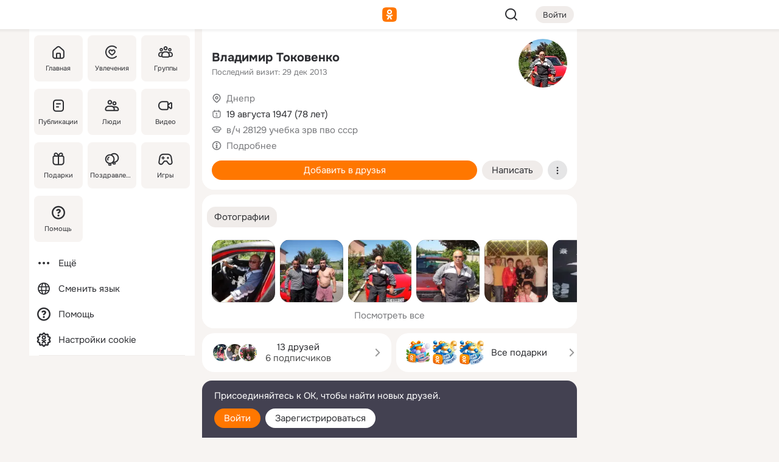

--- FILE ---
content_type: text/html;charset=UTF-8
request_url: https://m.ok.ru/profile/129802369
body_size: 19810
content:
<!DOCTYPE html><html class="v200 no-js st-friendMain sidebar-on ds-colors feed-redesign-2023 complaints-form-v3 vkui vkui--vkIdOk--light vkui-fixed-bg" id="root" lang="ru" data-view="doc" data-func="any"><head><title>Владимир Токовенко | OK.RU</title>
<meta http-equiv="Content-Type" content="text/html; charset=UTF-8"/><meta name="referrer" content="strict-origin-when-cross-origin"></meta><meta name="title" content="Владимир Токовенко | OK.RU"></meta><meta name="description" content="Владимир Токовенко. 78 лет. Место проживания - Днепр. Общайтесь в - Одноклассники."></meta><meta name="mobile-web-app-capable" content="yes"><link rel="alternate" type="application/atom+xml" href="https://m.ok.ru/atom-feed/hobby"><link rel="alternate" type="application/atom+xml" href="https://m.ok.ru/atom-feed/collection"><link rel="image_src" href="https://i.okcdn.ru/i?r=[base64]"></link><link rel="canonical" href="https://ok.ru/profile/129802369"></link><meta property="og:title" content="Владимир Токовенко | OK.RU"><meta property="og:description" content="Владимир Токовенко. 78 лет. Место проживания - Днепр. Общайтесь в - Одноклассники."><meta property="og:url" content="https://m.ok.ru/profile/129802369"><meta property="og:image" content="https://i.okcdn.ru/i?r=[base64]"><meta property="og:image:url" content="http://i.okcdn.ru/i?r=[base64]"><meta property="og:image:secure_url" content="https://i.okcdn.ru/i?r=[base64]"><meta name="viewport" content="width=device-width,initial-scale=1,maximum-scale=4,interactive-widget=resizes-content" /><link rel="manifest" href="/mres/pwa/manifest.json" crossorigin="use-credentials"></link><script type="application/ld+json">{"@context":"https://schema.org","@graph":[{"@type":"BreadcrumbList","itemListElement":[{"item":{"name":"Главная","@id":"https://m.ok.ru"},"@type":"ListItem","position":1},{"item":{"name":"Пользователи","@id":"https://m.ok.ru/search/profiles"},"@type":"ListItem","position":2},{"item":{"name":"Владимир Токовенко","@id":"https://m.ok.ru/profile/129802369"},"@type":"ListItem","position":3}]},{"gender":"MALE","affiliation":{"@type":"Organization","name":"в/ч 28129 учебка зрв пво ссср"},"@type":"Person","givenName":"Владимир","familyName":"Токовенко","homeLocation":{"address":{"@type":"PostalAddress","addressLocality":"Днепр"},"@type":"Place"},"birthDate":"1947.08.19"}]}</script><script>(function(win) {var doc = win.document,dt = '';dt = new Date();doc.cookie = 'TimezoneOffset=' + dt.getTimezoneOffset() + ';path=/';doc.cookie = 'ClientTimeDiff=' + (dt.getTime() - 1768919635357) + ';path=/';})(window);</script><script>(function(win, redirect) {if (win.top.location !== win.location) {win.top.location.href = redirect || win.location.href;}})(this, null);</script><link rel="preload" as="font" href="/mres/font/svg/common/svg-icons.woff?d12ffec1e0a4a01c9776cc90443a200a" crossorigin="anonymous"></link><link href="/mres/batch/js/reactaae1cd15/react-loader.js" rel="prefetch" as="style"></link><link href="/mres/batch/js/reactaae1cd15/vendors.js" rel="prefetch" as="style"></link><link href="/mres/batch/js/reactaae1cd15/core-client.js" rel="prefetch" as="style"></link><script src="/mres/batch/js/healthPage/accbaa14/xray.js"></script><script id="__xray-init__" type="text/javascript">xray.setConfig({
            defaultParams: {
                p: 'odnoklassniki-mobile',
            },
            xrayRadarUrl: 'https://xray.mail.ru'        });

        xray.send('pk-xray-ready');
        //# sourceURL=xray.init.js</script><script src="/mres/batch/js/healthPage/accbaa14/userKeeper.js"></script><script>this.okHead={"clipsFullscreen":{"enabled":true},"reactHydrationErrorComponentList":[],"beacon":"/dk;jsessionid=a18fbf56b1f6cc4157984eda1cc949e4e436943d62ea39.d817eb6a?st.cmd=clientGenericStat&_prevCmd=friendMain&tkn=2057","debugConfig":["DEVMODE"],"scrollThrottle":200,"xtkn":"","consoleWrapper":true,"staticResourceUrl":"/","tracer":{"appToken":"kk9eFTATuCYmnYVJiGWydVMaLukFoKuW0p5Uue5AWa00","tracerVersion":"2.1.0","mobVersion":"1.1.200","mobVersionHashCode":1901620856,"appVersionPrefix":"prod","nonFatalErrors":["Permissions","check","failed","The","request","is","not","allowed","Fetch","aborted","can","be","found","here","AbortError","NotAllowedError","NotFoundError","error.network","Request","Failed","to","fetch","Load","load"]},"webVitals":{"clsReportsCapacity":3,"consoleLogsEnabled":false,"isAutotestMetaDataSupported":false,"isListenerEnabled":true,"inpReportsCapacity":5,"isConsoleClicksEnabled":false},"webApiUrlReplacements":{"m.ok":"ok","m2.ok":"ok","mobtg.ok":"wtuc.ok","m.bnnapp.com":"bnnapp.com"},"jsReliable":true}</script><script type="text/javascript">   (function(m,e,t,r,i,k,a){m[i]=m[i]||function(){(m[i].a=m[i].a||[]).push(arguments)};   m[i].l=1*new Date();k=e.createElement(t),a=e.getElementsByTagName(t)[0],k.async=1,k.src=r,a.parentNode.insertBefore(k,a)})   (window, document, "script", "https://mc.yandex.ru/metrika/tag.js", "ym");   ym(87663567, "init", {        clickmap:true,        trackLinks:true,        accurateTrackBounce:true   });</script><noscript><div><img src="https://mc.yandex.ru/watch/87663567" style="position:absolute; left:-9999px;" alt="" /></div></noscript><link rel="stylesheet" type="text/css" href="/mres/css/base-button-BPQMROgV.css" />
<link href="/mres/css/reset-CGlH4YYT.css" type="text/css" rel="stylesheet"/>
<link href="/mres/css/text-icon-DmvEZ7a1.css" type="text/css" rel="stylesheet"/>
<link href="/mres/css/mobile-main-CKFGGO9r.css" type="text/css" rel="stylesheet"/>
<link href="/mres/css/grids-DjQEmj9w.css" type="text/css" rel="stylesheet"/>
<link href="/mres/css/payment-DyVadPr8.css" type="text/css" rel="stylesheet"/>
<link href="/mres/css/ds-colors-Cyazo0Br.css" type="text/css" rel="stylesheet"/>
<link href="/mres/react/toast-manager_dcc20320.css" type="text/css" rel="stylesheet"/>
<link href="/mres/react/clips-fullscreen_fca0546d.css" type="text/css" rel="stylesheet"/><link rel="stylesheet" type="text/css" href="/mres/css/toolbar-CYlwmatI.css" /><link rel="stylesheet" type="text/css" href="/mres/css/sidebar-CdTqNZIH.css" /><link rel="stylesheet" type="text/css" href="/mres/css/hobby-BDN-3sXb.css" /><link rel="stylesheet" type="text/css" href="/mres/css/gift-card-nvj18xNA.css" /><link rel="stylesheet" type="text/css" href="/mres/css/invite-banner-CSY9zDhK.css" /><link rel="stylesheet" type="text/css" href="/mres/css/buttons-set-DEZnQMko.css" /><link rel="stylesheet" type="text/css" href="/mres/css/rtterms-banner-BSKVRrCX.css" /><link rel="stylesheet" type="text/css" href="/mres/css/reactions-panel-GCl0FsaS.css" /><link rel="stylesheet" type="text/css" href="/mres/css/input-text-DnkQboEs.css" /><link rel="stylesheet" type="text/css" href="/mres/css/field-elements-iB1Q1i-h.css" />
<link href="/mres/css/mobile-sm-BQE7t3eI.css" type="text/css" rel="stylesheet"/><link rel="shortcut icon" href="/favicon_32.ico" type="image/x-icon"></link><link sizes="16x16" rel="icon" href="/mres/img/s/ico-redesign/ok_logo_16.png" type="image/png"></link><link sizes="32x32" rel="icon" href="/mres/img/s/ico-redesign/ok_logo_32.png" type="image/png"></link><link sizes="42x42" rel="icon" href="/mres/img/s/ico-redesign/ok_logo_42.png" type="image/png"></link><link sizes="180x180" rel="apple-touch-icon" href="/mres/img/s/ico-redesign/ok_logo_180.png"></link><link size="192x192" rel="icon" href="//mres/img/browser-theme/oklogo.png"></link>

<style>




.donate-portlet_card-item_avatar .avatar_empty .fi:before {margin-left:0}
.and .donate-portlet_card-item_avatar .avatar_empty .fi:not(.__svg):before {margin-bottom:-.25em}
.o .toolbar_widgets-w {display: none}




@media (max-width: 479px) {
.daily-reward-portlet_ruby1_img {width: 41px !important}
.daily-reward-portlet_ruby2_img {width: 120px !important}
.daily-reward-portlet_star1_img {width: 40px !important}
.daily-reward-portlet_pipe1_img {width: 96px !important}
}

.game-frame_videoadv .app-video_mute_lk, .game-frame_videoadv .app-video_label {color: #ffffff}
.app-video video {
    position: relative !important;
}
.featured-app-banner {
    padding-bottom: 111.11%;
}

.app-video {
  height: 100%;
}
.app-video .video {
   width: 100%;
   height: auto;
   z-index: 10;
}

.game-frame_videoadv .app-video_mute {
  max-height: 18px;
  top: 12px;
  padding: 10px 12px 10px 16px;app-dating_header
  font-family: Roboto;
  font-style: normal;
  font-weight: 400;
  font-size: 14px;
  line-height: 18px;
}

.game-campaign_action-text {
  color: #C0C0C0 !important;
}

.game-campaign_action {
  background: rgba(46,47,51,0.878);
}

.game-campaign_action-close-icon {
  background-color: #fff
}

.app-video_label {
    display: none;
}

#game_adblock_item {
   box-shadow: unset !important;
}

.dark-theme .app-dating_header {
   background: #392C1D;
}

.dark-theme .app-dating_header-title {
   color: #FFF;
}

.dark-theme .app-dating_header-description {
   color: #C0C0C0;
}


.music_album_lst.__alone.__album-redesign .music_album_i{height:auto} .music_album_lst.__alone.__album-redesign .music_album_cnt{height:auto}

.friend-card_send-present-button-text{vertical-align:baseline;}


.topic-user-event_img-wrapper .topic-user-event_text-over-img{ font-size: 26px;}


.congrats-quiz_question_button {display:none;}
form .congrats-quiz_question_button {display:inline-block;}


.tabs.__sticky__jp0tq { top: 0px; z-index: 149; }


.gift-section.__easter-gifts-section:before{background-image:url(//i.okcdn.ru/i?r=ADFduA860z-u_sNvOqUG3iXGt7zq6qhKGdjmLyzqT-kkqHh6acO4zb9wjCXoquMmhNY);display:block;content:'';height:80px;background-size:auto 80px;background-position:center center;background-repeat:no-repeat;background-color:#0B7ADB;}
.gift-section.__easter-gifts-section .title{display:none}
.gift-section.__easter-gifts-section+.gifts_ul{background-color:#e4effa;}


.help-faq-payload-block img {width: 100%;}


.gift-section.__teacher-bg-promo .title {display:none;}
.gift-section.__teacher-bg-promo .gifts_ul .it {border:none;}
.gift-section.__teacher-bg-promo+.gifts_ul {padding:0 12px;background-color:rgba(255, 136, 0, 0.12);}
.gift-section.__teacher-bg-promo .l.gifts_ul.grid:last-child {margin-bottom:0;}
.gift-section.__teacher-bg-promo::before {content:'';display:block;background-image:url(https://i.okcdn.ru/i?r=ADFduA860z-u_sNvOqUG3iXGkfGOOSqvoR8erOT-lbj1E3h6acO4zb9wjCXoquMmhNY);background-size:cover;height:80px;background-position-x:center;background-color:#FF8800;background-repeat:no-repeat;}
@media (-webkit-min-device-pixel-ratio:1.5),(min-resolution:120dpi),(min-resolution:1.5dppx){.gift-section.__teacher-bg-promo::before {background-image:url(https://i.okcdn.ru/i?r=ADFduA860z-u_sNvOqUG3iXGjt9Fwc2LE0kTSU7FOYeEx3h6acO4zb9wjCXoquMmhNY);}}
@media (min-device-width: 375px){.gift-section.__teacher-bg-promo::before {background-size:contain;}}

.gift-card.__free-for-ad .gift-price_text,
.gift-card.__free-for-ad .gift-price_icon,
.gift-card.__free-for-ad-live .gift-price_text,
.gift-card.__free-for-ad-live .gift-price_icon {background-color: #e0f2ff !important;}


.dark-theme .search-additional-components,
.dark-theme .search.__rounded-field .query-completions.search-chips {border-bottom-color: #202020;}
.search.__rounded-field + #searchableListContent.__show-results .item.help-faq-subsection-item:first-child {border-top: none;}
#root .search.__rounded-field .input-text.__search.__voice-enabled .input-text_icons,
#root .search.__rounded-field .input-text.__search.__voice-enabled.__active .input-text_icons.__left {width: 36px;}
#root .search.__rounded-field .input-text.__search.__voice-enabled.__active .input-text_icons {width: 72px;}
#sidebar-userSettingsMain {z-index: 2;}
.and.hobby-show-landing .portal-container[data-logloc="hobbyShowLanding"] .vdo.tbcont, .ios.hobby-show-landing .portal-container[data-logloc="hobbyShowLanding"] .vdo.tbcont {background: url('https://st.okcdn.ru/static/pro3/1-0-104/_storage/i/landings/hobby_show_mob.jpg') no-repeat; background-size: cover;}
.desktop.hobby-show-landing .portal-container[data-logloc="hobbyShowLanding"] .vdo.tbcont {background: url('https://st.okcdn.ru/static/pro3/1-0-104/_storage/i/landings/hobby_show_desktop.jpg') no-repeat; background-size: cover;}
.hobby-show-landing .portal-container[data-logloc="hobbyShowLanding"] .vdo.thumb {opacity: 0;}
.n .wrapper.agreement,.n.guest .wrapper #head,.n.guest .wrapper #content,.n.guest .wrapper #footer {max-width:630px}
.block.__boxed.greeting-block {padding: 16px;}

.bottom-sheet-description_description-content.__expand {-webkit-line-clamp: 1000;}


#geo-page-main.viewport_content {overflow: visible}



.daily-photo-slider-card_media_holder .common-avatar.photo_img + .common-avatar.photo_img {display: none}


.feed-header-content_action-wrap {z-index: 9;}
.feed-header-content .feed-header-content_item .grp,
.feed-header-content .feed-header-content_item .usr { text-wrap: nowrap; }
.promo-avatar-content_header { width: auto; }

.feed-header-content_line.__owner .usr,
.feed-header-content_line.__owner .grp { display: inline-block; }
.feed-header-content_line .usr,
.feed-header-content_line .grp { display: inline; }



.dark-theme ul.hobby20_navigation.__collapsed.__wide.__multiline a:first-child .hobby20_navigation_content {
    color: #ffffff !important;
}



.ds-colors .np_photoBox_back {
	background-color: #000;
}

.ds-colors .widget-list_infos .ecnt {
    color: var(--color_main);
}

.music-track .music-track_artist {
    display: flex;
    align-items: center;
    flex-wrap: nowrap;
}

.guest .musc_controls.musc_info_wrapper {
    vertical-align: middle;
}

.guest .tracks_i {
    display: flex;
    align-items: center;
    flex-wrap: nowrap;
}

.music_album_explicit-label {
	margin-top: 0;
    color: var(--dynamic-text-and-icons-base-tertiary);
}


.np_photoBox.__redesign2023 .quick-photo-comment_container .widget-list_actions .widget-list_i .ic-react.ny2025-react + .widget_action.__active:not(.__super-react) {
    background-color: rgba(0,153,255, 0.12) !important;
}


</style>

<script>document.documentElement.className=(document.documentElement.className||'').replace(/(^|\s)no-js(?=$|\s)/g,'$1js')</script><script src="/mres/batch/js/head/f4d757e/head.js"></script><script src="/mres/default/js/jsChallengeBgReq.js" defer="true"></script><script src="/mres/default/js/web-vitals.js"></script><script>OK.launchServices('',[{"service":"deviceCaps","age":31536000},{"service":"doublePostPrevention","disableAfterSubmit":true,"postDelay":3000},{"targetBlankEnabled":true,"log":false,"service":"initClickPixels"}])</script><script src="/mres/default/js/tracerForHead-2.1.0.js" defer="true"></script><script src="https://top-fwz1.mail.ru/js/code.js" defer="true"></script><script src="https://privacy-cs.mail.ru/static/sync-loader.js" defer="true"></script><script type="text/javascript">window.inline_resources = {};
window.inline_resources.pts={};
window.inline_resources.pts['clips']={"cancel":"Отменить","clipUnavailable":"Упс, клип недоступен","$Hash$":"3845777514496","abortDislike":"Отменить поставленный дизлайк","clipUnavailableReasonDeletedOrHidden":"Возможно, клип удалён, или владелец скрыл его","subscribe":"Подписаться","loadError":"Не удалось загрузить клип","refresh":"Обновить","setDislikeOnClip":"Поставить дизлайк на клип","setLikeOnClip":"Поставить класс на клип","loadErrorSuggest":"Попробуйте обновить его","closeClipsLayer":"Закрыть клипы","clipReshared":"Вы поделились клипом в своём профиле","linkCopied":"Ссылка скопирована в буфер обмена","inOK":"в ОК","subscribed":"Вы подписались на автора","reshareNow":"Поделиться сейчас","report":"Пожаловаться","copyLiknk":"Копировать ссылку","disliked":"Похожие клипы будут показываться реже","clip":"Клип"};
</script>
</head><body class="desktop guest n noscroll search-in-discovery fixed-sidebar-view three-columns blocked-open-sidebar fixed round-avatars full-height two-columns-layout toolbar-fixed widget-redesign float-sidebar js-dialog-redesign mob-detect-on-web topic-link-redesign redesign-logo slider-to-collage feed-blocks-rounded input-fz-inc __profile-card"><div class="js-call" data-services="toastManager"></div><toast-manager data-css="toast-manager_dcc20320.css" server-rendering="true" data-bundle-name="toast-manager" data-attrs-types="{}" class="h-mod toast-manager js-call react-tag" data-module="react-loader" data-react="toast-manager_fb71c0f1.js" data-react-base-url="/mres/react/" data-view=" reactLoader"><template style="display:none"></template><div><section aria-label="Notifications alt+T" tabindex="-1" aria-live="polite" aria-relevant="additions text" aria-atomic="false"></section></div></toast-manager><noscript class="reset-js"><img height="1" width="1" src="/dk;jsessionid=a18fbf56b1f6cc4157984eda1cc949e4e436943d62ea39.d817eb6a?st.cmd=resetJsKookies&amp;tkn=4696&amp;_prevCmd=friendMain" alt=""></noscript><script>var w=window,$pgx=w.pageCtx=w.pageCtx||{};$pgx.staticResourceUrl="/";OK.loader.alias({'common-js':'/mres/batch/js/common/bd7ed370/common.js'});OK.loader.use('common-js');</script><script>var _tmr = window._tmr || (window._tmr = []);_tmr.push({id: 1963260,type: "pageView",start: (new Date).getTime(),timespent: true});</script><script src="/mres/batch/js/healthPage/accbaa14/coreKeeper.js"></script><script id="__core-keeper-init__" type="text/javascript">window.coreKeeper && window.coreKeeper.init({
  timespent: {
    login: 0  }
});
//# sourceURL=core-keeper-init.js</script><div id="container"><div id="wrapper" class="wrapper guest portal "><div aria-hidden="true" class="error-notification-w"><div class="error-notification"><span class="fi ic-alert-circle-16 ic16"><span class="ic_tx error-notification_txt">Произошла проблема с интернетом</span></span></div></div><div class="toolbar-w"><nav aria-label="Тулбар" id="head" class="ntfb2 toolbar __three-col-toolbar"><div class="toolbar_actions-w toolbar_inner"><ul id="toolbar-actions" data-log-click="{&quot;stateParams&quot;:&quot;{\&quot;stateId\&quot;:\&quot;friendMain\&quot;,\&quot;st-prm_friendId\&quot;:\&quot;129802369\&quot;}&quot;,&quot;signInLayerContainer&quot;:&quot;anonym.toolbar&quot;,&quot;registrationContainer&quot;:&quot;anonym.home_login.friend&quot;}" class="toolbar_actions highlight-block-color-list"><li class="toolbar_actions-i"><div id="sidebar-opener" class="portal-sidebar-button" data-log-click="{&quot;target&quot;:&quot;menu&quot;}" data-func="openSidebar" title="Открыть боковое меню" aria-label="Открыть боковое меню"><img class="sidebar-menu-icon toolbar_actions-i_inner" src="/mres/img/t.gif" alt="" aria-hidden="true"></div></li><li class="toolbar_actions-i"><a id="lgo" data-log-click="[{&quot;target&quot;:&quot;anonym-logo_tap&quot;},{&quot;target&quot;:&quot;logo&quot;}]" class="portal-logo highlight-block-color js-href" data-href="/dk;jsessionid=a18fbf56b1f6cc4157984eda1cc949e4e436943d62ea39.d817eb6a?bk=LoginForHref&amp;st.cmd=loginForHref&amp;st.redirect=%252Fprofile%252F129802369&amp;_prevCmd=friendMain&amp;tkn=6975&amp;spl=1&amp;spl=1" href="/"><img class="ticLgo tics portal-logo_img" src="/mres/img/t.gif" alt="" aria-hidden="true"><span class="logo_text __home">одноклассники</span></a></li><li class="toolbar_actions-i"><div class="base-button __plain   __modern __without-text __has-icon ic24 portal-search base-button __plain __modern __without-text __has-icon ic24 __margin" data-log-click="{&quot;searchLocation&quot;:&quot;ANON_GLOBAL_SEARCH&quot;,&quot;target&quot;:&quot;SEARCH_INPUT&quot;}"><a class="base-button_target" data-log-click="{&quot;target&quot;:&quot;search&quot;}" href="/dk;jsessionid=a18fbf56b1f6cc4157984eda1cc949e4e436943d62ea39.d817eb6a?st.cmd=anonymUsersAllSearch&amp;tkn=6101&amp;_prevCmd=friendMain"></a><div class="base-button_bg"></div><div aria-hidden="true" class="base-button_content"><span class="fi ic-search-24 base-button_content_icon __empty ic24"></span></div></div><div class="portal-login-button"><div class="base-button __default __small __modern" data-log-click="{&quot;target&quot;:&quot;login&quot;}"><a class="base-button_target" id="head_login_btn" href="/dk;jsessionid=a18fbf56b1f6cc4157984eda1cc949e4e436943d62ea39.d817eb6a?bk=LoginForHref&amp;st.cmd=loginForHref&amp;st.redirect=%252Fprofile%252F129802369&amp;_prevCmd=friendMain&amp;tkn=9380&amp;spl=1&amp;spl=1">Войти</a><div class="base-button_bg"></div><div aria-hidden="true" class="base-button_content"><div class="base-button_content_text">Войти</div></div></div></div></li></ul></div></nav><div id="toolbarProgress" class="toolbar-progress"></div></div><script>if((window.OK||(OK={})).initToolbar) OK.initToolbar(); else OK.isInitToolbarActive = true;</script><div class="two-columns-layout-content"><aside aria-labelledby="l-sidebar_header_title" data-log-click="{&quot;registrationContainer&quot;:&quot;anonymMenu&quot;}" data-state="-827334" id="the-sidebar" class="l-sidebar __column __fixed-view __full-device-height"><nav class="l-sidebar_cnt __guest"><div class="l-sidebar_header"><a role="button" data-func="toggleSidebar" title="Закрыть меню" class="l-sidebar_link l-sidebar_close highlight-block-color" aria-label="Закрыть меню"><span class="fi ic-close-24 __empty ic24"></span></a><div id="l-sidebar_header_title" class="l-sidebar_header_title">Меню</div><a class="l-sidebar_header_search l-sidebar_link highlight-block-color js-to-global-search" data-log-click="{&quot;searchLocation&quot;:&quot;ANON_GLOBAL_SEARCH&quot;,&quot;target&quot;:&quot;SEARCH_INPUT&quot;}" data-func="goToGlobalSearch" data-endpoint="/dk;jsessionid=a18fbf56b1f6cc4157984eda1cc949e4e436943d62ea39.d817eb6a?st.cmd=anonymUsersAllSearch&amp;tkn=4449&amp;_prevCmd=friendMain" title="Искать на сайте" aria-label="Искать на сайте"><span class="fi ic-search-24 __empty ic24"></span></a></div><ul class="l-sidebar_lst __grid __main"><li class="l-sidebar_top_i" id="sidebar-main"><a class="l-sidebar_link js-href" data-href="/cdk/st.cmd/main/st.mfi/129802369/_prevCmd/friendMain/tkn/9220;jsessionid=a18fbf56b1f6cc4157984eda1cc949e4e436943d62ea39.d817eb6a?spl=1&amp;_aid=leftMenuClick" data-log-click="{&quot;target&quot;:&quot;userMain&quot;}" href="/" aria-label="Главная"><div class="l-sidebar_grid-bg fi ic-home-24"><span aria-hidden="true" class="fi_tx">Главная</span></div></a></li><li class="l-sidebar_top_i" id="sidebar-hobby20"><a class="l-sidebar_link js-href" data-href="/hobby;jsessionid=a18fbf56b1f6cc4157984eda1cc949e4e436943d62ea39.d817eb6a?_aid=leftMenuClick" data-log-click="{&quot;target&quot;:&quot;hobbies&quot;}" href="/hobby" aria-label="Увлечения"><div class="l-sidebar_grid-bg fi ic-hobbies-24"><span aria-hidden="true" class="fi_tx">Увлечения</span></div></a></li><li class="l-sidebar_top_i" id=""><a class="l-sidebar_link js-href" data-href="/groups/;jsessionid=a18fbf56b1f6cc4157984eda1cc949e4e436943d62ea39.d817eb6a?spl=1" data-log-click="{&quot;target&quot;:&quot;userAltGroup&quot;}" href="/groups" aria-label="Группы"><div class="l-sidebar_grid-bg fi ic-users-3-24"><span aria-hidden="true" class="fi_tx">Группы</span></div></a></li><li class="l-sidebar_top_i" id=""><a class="l-sidebar_link js-href" data-href="/search/content/;jsessionid=a18fbf56b1f6cc4157984eda1cc949e4e436943d62ea39.d817eb6a?spl=1" data-log-click="{&quot;target&quot;:&quot;contentSearch&quot;}" href="/search/content" aria-label="Публикации"><div class="l-sidebar_grid-bg fi ic-feed-24"><span aria-hidden="true" class="fi_tx">Публикации</span></div></a></li><li class="l-sidebar_top_i" id=""><a class="l-sidebar_link js-href" data-href="/search/profiles/;jsessionid=a18fbf56b1f6cc4157984eda1cc949e4e436943d62ea39.d817eb6a?spl=1" data-log-click="{&quot;target&quot;:&quot;anonym.userSearch&quot;}" href="/search/profiles" aria-label="Люди"><div class="l-sidebar_grid-bg fi ic-users-24"><span aria-hidden="true" class="fi_tx">Люди</span></div></a></li><li class="l-sidebar_top_i" id="sidebar-userMovies"><a class="l-sidebar_link js-href" data-href="/dk;jsessionid=a18fbf56b1f6cc4157984eda1cc949e4e436943d62ea39.d817eb6a?st.cmd=userMovies&amp;_prevCmd=friendMain&amp;tkn=3866&amp;spl=1&amp;_aid=leftMenuClick" data-log-click="{&quot;target&quot;:&quot;video&quot;}" href="/video" aria-label="Видео"><div class="l-sidebar_grid-bg fi ic-videocam-24"><span aria-hidden="true" class="fi_tx">Видео</span></div></a></li><li class="l-sidebar_top_i" id=""><a class="l-sidebar_link js-href" data-href="/gifts/;jsessionid=a18fbf56b1f6cc4157984eda1cc949e4e436943d62ea39.d817eb6a?spl=1" data-log-click="{&quot;target&quot;:&quot;giftsFront&quot;}" href="/gifts" aria-label="Подарки"><div class="l-sidebar_grid-bg fi ic-gift-24"><span aria-hidden="true" class="fi_tx">Подарки</span></div></a></li><li class="l-sidebar_top_i" id=""><a class="l-sidebar_link js-href" data-href="/pozdravleniya;jsessionid=a18fbf56b1f6cc4157984eda1cc949e4e436943d62ea39.d817eb6a" data-log-click="{&quot;target&quot;:&quot;congrats&quot;}" href="/pozdravleniya" aria-label="Поздравления"><div class="l-sidebar_grid-bg fi ic-balloons-24"><span aria-hidden="true" class="fi_tx">Поздравления</span></div></a></li><li class="l-sidebar_top_i" id=""><a class="l-sidebar_link js-href" data-href="/games/;jsessionid=a18fbf56b1f6cc4157984eda1cc949e4e436943d62ea39.d817eb6a?spl=1" data-log-click="{&quot;target&quot;:&quot;appsShowcaseHD&quot;}" href="/games" aria-label="Игры"><div class="l-sidebar_grid-bg fi ic-games-24"><span aria-hidden="true" class="fi_tx">Игры</span></div></a></li><li class="l-sidebar_top_i" id=""><a class="l-sidebar_link js-href" data-href="/help/;jsessionid=a18fbf56b1f6cc4157984eda1cc949e4e436943d62ea39.d817eb6a?spl=1" data-log-click="{&quot;target&quot;:&quot;help&quot;}" href="/help" aria-label="Помощь"><div class="l-sidebar_grid-bg fi ic-help-circle-16"><span aria-hidden="true" class="fi_tx">Помощь</span></div></a></li></ul><ul class="l-sidebar_lst __flat __secondary __bottom highlight-block-color-list"><li class="l-sidebar_i" id="sidebar-moreOKSocialsLinks"><a class="l-sidebar_link fi ic-more-24" href="/dk;jsessionid=a18fbf56b1f6cc4157984eda1cc949e4e436943d62ea39.d817eb6a?st.cmd=moreOKSocialsLinks&amp;_prevCmd=friendMain&amp;tkn=8817&amp;spl=1&amp;_aid=leftMenuClick" aria-label="Ещё"><span aria-hidden="true" class="fi_tx">Ещё</span></a></li><li class="l-sidebar_i" id=""><a class="l-sidebar_link fi ic-web-24" href="/dk;jsessionid=a18fbf56b1f6cc4157984eda1cc949e4e436943d62ea39.d817eb6a?st.cmd=langSelector&amp;spl=1" aria-label="Сменить язык"><span aria-hidden="true" class="fi_tx">Сменить язык</span></a></li><li class="l-sidebar_i" id=""><a class="l-sidebar_link fi ic-help-circle-16 js-href" data-href="/help/;jsessionid=a18fbf56b1f6cc4157984eda1cc949e4e436943d62ea39.d817eb6a?spl=1" href="/help" aria-label="Помощь"><span aria-hidden="true" class="fi_tx">Помощь</span></a></li><li class="l-sidebar_i" id="sidebar-userSettingsCookiePolicy"><a class="l-sidebar_link fi ic-ok-star-16" href="/dk;jsessionid=a18fbf56b1f6cc4157984eda1cc949e4e436943d62ea39.d817eb6a?st.cmd=userSettingsCookiePolicy&amp;st.rtu=%2Fdk%3Bjsessionid%3Da18fbf56b1f6cc4157984eda1cc949e4e436943d62ea39.d817eb6a%3Fst.cmd%3DfriendMain%26st.friendId%3D129802369%26st.frwd%3Doff%26st.page%3D1%26_prevCmd%3DfriendMain%26tkn%3D635&amp;st.src=userMain&amp;_prevCmd=friendMain&amp;tkn=5533&amp;spl=1&amp;_aid=leftMenuClick" aria-label="Настройки cookie "><span aria-hidden="true" class="fi_tx">Настройки cookie </span></a></li></ul></nav></aside><script>OK.initializeSidebar({"isFixedView":true,"isAnimateEnabled":true,"isSwipeEnabled":false});</script><div id="promoBanner"></div><div id="boxPage" data-logloc="friendMain" class="portal-container"><div id="content"><div data-log-click="{&quot;target&quot;:&quot;anonym-profile-v3&quot;}" class="profile-page js-profile-page"><div class="profile-wrapper"><div class="profile-card"><div class="profile-card_main-content"><div class="profile-card_main-content_tx"><span class="icons-set  "><span class="ic-set_tx "><h1 class="name-header-markup"><a class="" itemprop="name" href="/dk;jsessionid=a18fbf56b1f6cc4157984eda1cc949e4e436943d62ea39.d817eb6a?st.cmd=friendInfo&amp;st.friendId=129802369&amp;_prevCmd=friendMain&amp;tkn=885">Владимир Токовенко</a></h1></span><span class="user-profile-badges"></span></span><h2 class="profile-card_main-content_last-activity"><span class="profile-card_info-tx_about_descr">Последний визит: 29 дек 2013</span></h2></div><div class="sz80 common-avatar __compact-ol profile-card_main-content_avatar" data-log-click="{&quot;target&quot;:&quot;avatar&quot;}"><a class="u-ava sz80 " href="/dk;jsessionid=a18fbf56b1f6cc4157984eda1cc949e4e436943d62ea39.d817eb6a?st.cmd=friendPhoto&amp;st.nav=off&amp;st.friendId=129802369&amp;st.rUrl=%2Fdk%3Bjsessionid%3Da18fbf56b1f6cc4157984eda1cc949e4e436943d62ea39.d817eb6a%3Fst.cmd%3DfriendMain%26amp%3Bst.friendId%3D129802369%26amp%3Bst.frwd%3Doff%26amp%3Bst.page%3D1%26amp%3B_prevCmd%3DfriendMain%26amp%3Btkn%3D4992&amp;st.phoId=186114681985&amp;_prevCmd=friendMain&amp;tkn=3629"><img class="u-ava_img sz80 " src="https://i.okcdn.ru/i?r=[base64]" alt="" itemprop="image"></a></div></div><ul class="profile-card_info"><li class="profile-card_info_item"><span class="fi ic-location-16 ic16"><span class="ic_tx" data-log-click="{&quot;target&quot;:&quot;info_location&quot;}"><a href="/dk;jsessionid=a18fbf56b1f6cc4157984eda1cc949e4e436943d62ea39.d817eb6a?st.cmd=usersOnline&amp;st.city=%D0%94%D0%BD%D0%B5%D0%BF%D1%80&amp;st.ageFrom=14&amp;st.genders=1&amp;st.ageTo=90&amp;_prevCmd=friendMain&amp;tkn=3301" class="profile-card_info_item_tx">Днепр</a></span></span></li><li class="profile-card_info_item"><span class="fi ic-calendar-24 ic16"><span class="ic_tx">19 августа 1947 (78 лет)</span></span></li><li class="profile-card_info_item"><span class="fi ic-military-24 ic16"><span class="ic_tx" data-log-click="{&quot;target&quot;:&quot;info_community&quot;}"><a href="/dk;jsessionid=a18fbf56b1f6cc4157984eda1cc949e4e436943d62ea39.d817eb6a?st.cmd=communityMain&amp;st.groupId=6084344720&amp;_prevCmd=friendMain&amp;tkn=4278&amp;_aid=nfrProfCommun" class="profile-card_info_item_tx">в/ч 28129 учебка зрв пво ссср</a></span></span></li><li class="profile-card_info_item"><span class="fi ic-info-circle-16 ic16"><span class="ic_tx" data-log-click="{&quot;target&quot;:&quot;info_more&quot;}"><button data-href="/dk;jsessionid=a18fbf56b1f6cc4157984eda1cc949e4e436943d62ea39.d817eb6a?st.cmd=friendInfo&amp;st.friendId=129802369&amp;_prevCmd=friendMain&amp;tkn=6867&amp;_aid=nfrProfMore" class="profile-card_info_item_tx action-button __inline" type="button">Подробнее</button></span></span></li></ul><div class="profile-card_buttons"><div class="base-button __accept   __modern profile-card_buttons_item __full-width"><input class="base-button_target action-base-button" data-log-click="{&quot;target&quot;:&quot;join&quot;}" data-href="/dk;jsessionid=a18fbf56b1f6cc4157984eda1cc949e4e436943d62ea39.d817eb6a?bk=LoginForHref&amp;st.cmd=loginForHref&amp;st.redirect=%252Fdk%253Bjsessionid%253Da18fbf56b1f6cc4157984eda1cc949e4e436943d62ea39.d817eb6a%253Fst.cmd%253DfriendMain%2526st.friendId%253D129802369%2526_prevCmd%253DfriendMain%2526tkn%253D1731&amp;_prevCmd=friendMain&amp;tkn=139" value="Добавить в друзья" type="button"><div class="base-button_bg"></div><div aria-hidden="true" class="base-button_content"><div class="base-button_content_text">Добавить в друзья</div></div></div><div class="base-button __default   __modern profile-card_buttons_item"><input class="base-button_target action-base-button" data-log-click="{&quot;target&quot;:&quot;send_message&quot;}" data-href="/dk;jsessionid=a18fbf56b1f6cc4157984eda1cc949e4e436943d62ea39.d817eb6a?st.cmd=userChat&amp;st.convId=PRIVATE_129802369&amp;st.grp=off&amp;st.edit=off&amp;st.rpl=off&amp;_prevCmd=friendMain&amp;tkn=9871&amp;_aid=profMsg#lst" value="Написать" type="button"><div class="base-button_bg"></div><div aria-hidden="true" class="base-button_content"><div class="base-button_content_text">Написать</div></div></div><button data-func="showBottomMenu" class="profile-card_buttons_item __more" data-bmenu-title="Владимир Токовенко" data-bmenu-json="{&quot;items&quot;:[{&quot;iconClass&quot;:&quot;fi ic-gift-24&quot;,&quot;href&quot;:&quot;/dk;jsessionid=a18fbf56b1f6cc4157984eda1cc949e4e436943d62ea39.d817eb6a?st.cmd=selectPresent\u0026amp;st.or=f9LHodD0cOI1GXz8CUMSnlH_12icxgwkbn8oCFwjzb1xbnAUvob9JiAq4m3QtkovrzBiPXk3DYHyDg\u0026amp;st.friendId=129802369\u0026amp;_prevCmd=friendMain\u0026amp;tkn=5519\u0026amp;_aid=profGift&quot;,&quot;text&quot;:&quot;Сделать подарок&quot;,&quot;logTarget&quot;:&quot;send_present&quot;,&quot;isButton&quot;:true},{&quot;iconClass&quot;:&quot;fi ic-follow-16&quot;,&quot;href&quot;:&quot;/dk;jsessionid=a18fbf56b1f6cc4157984eda1cc949e4e436943d62ea39.d817eb6a?st.cmd=friendSubscriptions\u0026amp;st.rtu=%2Fdk%3Bjsessionid%3Da18fbf56b1f6cc4157984eda1cc949e4e436943d62ea39.d817eb6a%3Fst.cmd%3DfriendMain%26st.friendId%3D129802369%26st.frwd%3Doff%26st.page%3D1%26_prevCmd%3DfriendMain%26tkn%3D4705\u0026amp;st.friendId=129802369\u0026amp;_prevCmd=friendMain\u0026amp;tkn=4589#js-dlg&quot;,&quot;text&quot;:&quot;Настройки подписки&quot;,&quot;logTarget&quot;:&quot;manage_subscriptions&quot;,&quot;isButton&quot;:true},{&quot;iconClass&quot;:&quot;fi ic-phone-24&quot;,&quot;href&quot;:&quot;/dk;jsessionid=a18fbf56b1f6cc4157984eda1cc949e4e436943d62ea39.d817eb6a?st.cmd=friendCallOkLink\u0026amp;st.rtu=%2Fdk%3Bjsessionid%3Da18fbf56b1f6cc4157984eda1cc949e4e436943d62ea39.d817eb6a%3Fst.cmd%3DfriendMain%26st.friendId%3D129802369%26st.frwd%3Doff%26st.page%3D1%26_prevCmd%3DfriendMain%26tkn%3D7457\u0026amp;st.friendId=129802369\u0026amp;_prevCmd=friendMain\u0026amp;tkn=7500#js-dlg&quot;,&quot;text&quot;:&quot;Позвонить&quot;,&quot;logTarget&quot;:&quot;call&quot;,&quot;isButton&quot;:true},{&quot;iconClass&quot;:&quot;fi ic-users-3-24&quot;,&quot;href&quot;:&quot;/dk;jsessionid=a18fbf56b1f6cc4157984eda1cc949e4e436943d62ea39.d817eb6a?st.cmd=altGroupSelectGroupToAdd\u0026amp;st.friendId=129802369\u0026amp;st.frwd=off\u0026amp;st.page=1\u0026amp;_prevCmd=friendMain\u0026amp;tkn=1741&quot;,&quot;text&quot;:&quot;Пригласить в группу&quot;,&quot;logTarget&quot;:&quot;add_to_group&quot;,&quot;isButton&quot;:true},{&quot;iconClass&quot;:&quot;fi ic-info-circle-24&quot;,&quot;href&quot;:&quot;/dk;jsessionid=a18fbf56b1f6cc4157984eda1cc949e4e436943d62ea39.d817eb6a?st.cmd=friendComplain\u0026amp;st.friendId=129802369\u0026amp;st.frwd=off\u0026amp;st.page=1\u0026amp;_prevCmd=friendMain\u0026amp;tkn=4958#js-dlg&quot;,&quot;text&quot;:&quot;Пожаловаться&quot;,&quot;logTarget&quot;:&quot;complain&quot;,&quot;isButton&quot;:true},{&quot;iconClass&quot;:&quot;fi ic-block-24&quot;,&quot;href&quot;:&quot;/dk;jsessionid=a18fbf56b1f6cc4157984eda1cc949e4e436943d62ea39.d817eb6a?st.cmd=friendBlockUserV2\u0026amp;st.bloc=PROFILE\u0026amp;st.rtu=%2Fdk%3Bjsessionid%3Da18fbf56b1f6cc4157984eda1cc949e4e436943d62ea39.d817eb6a%3Fst.cmd%3DfriendMain%26st.friendId%3D129802369%26st.frwd%3Doff%26st.page%3D1%26_prevCmd%3DfriendMain%26tkn%3D8157\u0026amp;st.bId=129802369\u0026amp;_prevCmd=friendMain\u0026amp;tkn=9658&quot;,&quot;text&quot;:&quot;Заблокировать&quot;,&quot;logTarget&quot;:&quot;block&quot;,&quot;isButton&quot;:true}]}"><span class="fi ic-more-vertical-24 __empty ic16"></span></button></div></div></div><div class="friend-profile-content-block js-profile-content __photos"><nav class="tabs  __borderless __secondary-mode __adaptive" id="filter-1368174845" data-view="friendContentBlock" role="navigation"><ul class="tabs_list js-call" data-view=""><li class="tabs_item __active" data-func="updateContent" data-tab-type="PHOTOS" data-login-url="/dk;jsessionid=a18fbf56b1f6cc4157984eda1cc949e4e436943d62ea39.d817eb6a?bk=LoginForHref&amp;st.cmd=loginForHref&amp;st.redirect=%252Fdk%253Bjsessionid%253Da18fbf56b1f6cc4157984eda1cc949e4e436943d62ea39.d817eb6a%253Fst.cmd%253DfriendAllPhotos%2526st.friendId%253D129802369%2526_prevCmd%253DfriendMain%2526tkn%253D3799&amp;_prevCmd=friendMain&amp;tkn=1173" data-log-click="{&quot;target&quot;:&quot;to_photos&quot;}"><a class="tabs_action ai aslnk" role="button" tabindex="0"><span class="tabs_action-title">Фотографии</span><span class="fi ic-done-16 tabs_popup-arrow hidden __empty ic16"></span><span class="fi ic-down-12 tabs_arrow hidden __empty ic12"></span></a></li></ul></nav><div class="friend-profile-content __photos"><div class="profile-content-wrapper"><a data-log-click="{&quot;target&quot;:&quot;photo&quot;}" style="background-image: url(https://i.okcdn.ru/i?r=[base64])" href="/dk;jsessionid=a18fbf56b1f6cc4157984eda1cc949e4e436943d62ea39.d817eb6a?st.cmd=friendStreamPhoto&amp;st.soid=129802369&amp;st.friendId=129802369&amp;st.rUrl=%2Fdk%3Bjsessionid%3Da18fbf56b1f6cc4157984eda1cc949e4e436943d62ea39.d817eb6a%3Fst.cmd%3DfriendMain%26amp%3Bst.friendId%3D129802369%26amp%3Bst.frwd%3Doff%26amp%3Bst.page%3D1%26amp%3B_prevCmd%3DfriendMain%26amp%3Btkn%3D3386&amp;st.phoId=186115461249&amp;_prevCmd=friendMain&amp;tkn=6413" class="profile-content-wrapper-item"></a><a data-log-click="{&quot;target&quot;:&quot;photo&quot;}" style="background-image: url(https://i.okcdn.ru/i?r=[base64])" href="/dk;jsessionid=a18fbf56b1f6cc4157984eda1cc949e4e436943d62ea39.d817eb6a?st.cmd=friendStreamPhoto&amp;st.soid=129802369&amp;st.friendId=129802369&amp;st.rUrl=%2Fdk%3Bjsessionid%3Da18fbf56b1f6cc4157984eda1cc949e4e436943d62ea39.d817eb6a%3Fst.cmd%3DfriendMain%26amp%3Bst.friendId%3D129802369%26amp%3Bst.frwd%3Doff%26amp%3Bst.page%3D1%26amp%3B_prevCmd%3DfriendMain%26amp%3Btkn%3D2777&amp;st.phoId=186114947969&amp;_prevCmd=friendMain&amp;tkn=6254" class="profile-content-wrapper-item"></a><a data-log-click="{&quot;target&quot;:&quot;photo&quot;}" style="background-image: url(https://i.okcdn.ru/i?r=[base64])" href="/dk;jsessionid=a18fbf56b1f6cc4157984eda1cc949e4e436943d62ea39.d817eb6a?st.cmd=friendStreamPhoto&amp;st.soid=129802369&amp;st.friendId=129802369&amp;st.rUrl=%2Fdk%3Bjsessionid%3Da18fbf56b1f6cc4157984eda1cc949e4e436943d62ea39.d817eb6a%3Fst.cmd%3DfriendMain%26amp%3Bst.friendId%3D129802369%26amp%3Bst.frwd%3Doff%26amp%3Bst.page%3D1%26amp%3B_prevCmd%3DfriendMain%26amp%3Btkn%3D2819&amp;st.phoId=186114681985&amp;_prevCmd=friendMain&amp;tkn=8486" class="profile-content-wrapper-item"></a><a data-log-click="{&quot;target&quot;:&quot;photo&quot;}" style="background-image: url(https://i.okcdn.ru/i?r=[base64])" href="/dk;jsessionid=a18fbf56b1f6cc4157984eda1cc949e4e436943d62ea39.d817eb6a?st.cmd=friendStreamPhoto&amp;st.soid=129802369&amp;st.friendId=129802369&amp;st.rUrl=%2Fdk%3Bjsessionid%3Da18fbf56b1f6cc4157984eda1cc949e4e436943d62ea39.d817eb6a%3Fst.cmd%3DfriendMain%26amp%3Bst.friendId%3D129802369%26amp%3Bst.frwd%3Doff%26amp%3Bst.page%3D1%26amp%3B_prevCmd%3DfriendMain%26amp%3Btkn%3D8525&amp;st.phoId=186114258305&amp;_prevCmd=friendMain&amp;tkn=4848" class="profile-content-wrapper-item"></a><a data-log-click="{&quot;target&quot;:&quot;photo&quot;}" style="background-image: url(https://i.okcdn.ru/i?r=[base64])" href="/dk;jsessionid=a18fbf56b1f6cc4157984eda1cc949e4e436943d62ea39.d817eb6a?st.cmd=friendStreamPhoto&amp;st.soid=129802369&amp;st.friendId=129802369&amp;st.rUrl=%2Fdk%3Bjsessionid%3Da18fbf56b1f6cc4157984eda1cc949e4e436943d62ea39.d817eb6a%3Fst.cmd%3DfriendMain%26amp%3Bst.friendId%3D129802369%26amp%3Bst.frwd%3Doff%26amp%3Bst.page%3D1%26amp%3B_prevCmd%3DfriendMain%26amp%3Btkn%3D1361&amp;st.phoId=164593214849&amp;_prevCmd=friendMain&amp;tkn=1387" class="profile-content-wrapper-item"></a><a data-log-click="{&quot;target&quot;:&quot;photo&quot;}" style="background-image: url(https://i.okcdn.ru/i?r=[base64])" href="/dk;jsessionid=a18fbf56b1f6cc4157984eda1cc949e4e436943d62ea39.d817eb6a?st.cmd=friendStreamPhoto&amp;st.soid=129802369&amp;st.friendId=129802369&amp;st.rUrl=%2Fdk%3Bjsessionid%3Da18fbf56b1f6cc4157984eda1cc949e4e436943d62ea39.d817eb6a%3Fst.cmd%3DfriendMain%26amp%3Bst.friendId%3D129802369%26amp%3Bst.frwd%3Doff%26amp%3Bst.page%3D1%26amp%3B_prevCmd%3DfriendMain%26amp%3Btkn%3D2109&amp;st.phoId=157229899905&amp;_prevCmd=friendMain&amp;tkn=1291" class="profile-content-wrapper-item"></a></div></div><div data-log-click="{&quot;target&quot;:&quot;all_photo&quot;}" class="js-profile-content-button"><button type="button" data-href="/dk;jsessionid=a18fbf56b1f6cc4157984eda1cc949e4e436943d62ea39.d817eb6a?bk=LoginForHref&amp;st.cmd=loginForHref&amp;st.redirect=%252Fdk%253Bjsessionid%253Da18fbf56b1f6cc4157984eda1cc949e4e436943d62ea39.d817eb6a%253Fst.cmd%253DfriendAllPhotos%2526st.friendId%253D129802369%2526_prevCmd%253DfriendMain%2526tkn%253D6954&amp;_prevCmd=friendMain&amp;tkn=7863" class="link __block-link js-auth-link __full-width -g-align-center action-button">Посмотреть все</button></div></div><div class="profile-info-block"><button type="button" data-href="/dk;jsessionid=a18fbf56b1f6cc4157984eda1cc949e4e436943d62ea39.d817eb6a?st.cmd=friendFriends&amp;st.friendId=129802369&amp;_prevCmd=friendMain&amp;tkn=1314" class="profile-info-block-item action-button"><div data-log-click="{&quot;target&quot;:&quot;to_friends&quot;}" class="label-card"><div class="label-card_images"><div class="inline-images"><div class="inline-images_item" style="background-image: url(https://i.okcdn.ru/i?r=[base64]);"></div><div class="inline-images_item" style="background-image: url(https://i.okcdn.ru/i?r=[base64]);"></div><div class="inline-images_item" style="background-image: url(https://i.okcdn.ru/i?r=[base64]);"></div></div></div><div class="label-card_text"><span class="label-card_main-text">13 друзей</span><span class="label-card_subtext">6 подписчиков</span></div><div class="label-card-images_icon"></div></div></button><button type="button" data-href="/dk;jsessionid=a18fbf56b1f6cc4157984eda1cc949e4e436943d62ea39.d817eb6a?bk=LoginForHref&amp;st.cmd=loginForHref&amp;st.redirect=%252Fdk%253Bjsessionid%253Da18fbf56b1f6cc4157984eda1cc949e4e436943d62ea39.d817eb6a%253Fst.cmd%253DfriendPresents%2526st.friendId%253D129802369%2526_prevCmd%253DfriendMain%2526tkn%253D877&amp;_prevCmd=friendMain&amp;tkn=9592" class="profile-info-block-item action-button"><div data-log-click="{&quot;target&quot;:&quot;all_presents&quot;}" class="label-card"><div class="label-card_images"><div class="inline-images"><div class="gift-card __profile __ru __fixed-size __refactoring" aria-label="Подарок"><div class="gift" style="background-image: url(https://i.okcdn.ru/getGift?photoId=955983368833&amp;type=4); "></div></div><div class="gift-card __profile __ru __fixed-size __refactoring" aria-label="Подарок"><div class="gift" style="background-image: url(https://i.okcdn.ru/getGift?photoId=933132183169&amp;type=4); "></div></div><div class="gift-card __profile __ru __fixed-size __refactoring" aria-label="Подарок"><div class="gift" style="background-image: url(https://i.okcdn.ru/getGift?photoId=933132183169&amp;type=4); "></div></div></div></div><div class="label-card_text"><span class="label-card_main-text">Все подарки</span></div><div class="label-card-images_icon"></div></div></button><button type="button" data-href="/dk;jsessionid=a18fbf56b1f6cc4157984eda1cc949e4e436943d62ea39.d817eb6a?st.cmd=friendAltGroups&amp;st.friendId=129802369&amp;_prevCmd=friendMain&amp;tkn=3526" class="profile-info-block-item action-button"><div data-log-click="{&quot;target&quot;:&quot;to_group&quot;}" class="label-card"><div class="label-card_images"><div class="inline-images"><div class="inline-images_item" style="background-image: url(https://i.okcdn.ru/i?r=[base64]);"></div></div></div><div class="label-card_text"><span class="label-card_main-text">1 группа</span></div><div class="label-card-images_icon"></div></div></button></div><div class="dlist init js-append-bot __empty __divided or-ver js-dlb feed" data-disabled="true" itemscope="" itemtype="http://schema.org/ItemList"><div class="dlist_top not-stickied"><nav class="tabs __chips __feeds-filter __secondary-mode __adaptive" id="filter-700924308" data-log-click="{&quot;target&quot;:&quot;filter&quot;}" role="navigation"><ul class="tabs_list js-call" data-view=""><li class="tabs_item __active"><a href="/dk;jsessionid=a18fbf56b1f6cc4157984eda1cc949e4e436943d62ea39.d817eb6a?st.cmd=friendMain&amp;st.friendId=129802369&amp;st.feedFilterId=203&amp;_prevCmd=friendMain&amp;bk=FriendFeedsData&amp;tkn=8457" id="feed_filterId_203" class="tabs_action ai aslnk js-nav-same-page" data-log-click="{&quot;target&quot;:&quot;statuses&quot;}" role="button" tabindex="0"><span class="tabs_action-title">Заметки</span><span class="fi ic-done-16 tabs_popup-arrow hidden __empty ic16"></span><span class="fi ic-down-12 tabs_arrow hidden __empty ic12"></span></a></li><li class="tabs_item"><a href="/dk;jsessionid=a18fbf56b1f6cc4157984eda1cc949e4e436943d62ea39.d817eb6a?st.cmd=friendMain&amp;st.friendId=129802369&amp;st.feedFilterId=345&amp;_prevCmd=friendMain&amp;bk=FriendFeedsData&amp;tkn=7108" id="feed_filterId_345" class="tabs_action ai alnk js-nav-same-page" data-log-click="{&quot;target&quot;:&quot;hobby&quot;}" role="button" tabindex="0"><span class="tabs_action-title">Увлечения</span><span class="fi ic-done-16 tabs_popup-arrow hidden __empty ic16"></span><span class="fi ic-down-12 tabs_arrow hidden __empty ic12"></span></a></li></ul></nav></div><div class="empty-page __stubsRedesign2024 __profileV3" id="ep-stub"><div class="empty-page_cnt"><div class="ep-stub-cnt"><img class="ep-ttl-img" src="/mres/img/stub/2024/ill_content.png"><p class="ep-ttl-txt">Заметок пока нет</p><p class="ep-descr">Владимир пока ничего не опубликовал</p></div></div></div><div class="dlist_bottom"></div></div></div><div class="invite-banner invite-banner-holder"><div class="invite-banner_title">Присоединяйтесь к ОК, чтобы найти новых друзей.</div><div class="buttons-set  "><div class="buttons-set_inner"><div class="base-button __accept   __modern"><input class="base-button_target" name="loginButton" value="Войти" type="submit"><div class="base-button_bg"></div><div aria-hidden="true" class="base-button_content"><div class="base-button_content_text">Войти</div></div></div><div class="base-button __default   __modern __white"><input class="base-button_target" name="registerButton" value="Зарегистрироваться" type="submit"><div class="base-button_bg"></div><div aria-hidden="true" class="base-button_content"><div class="base-button_content_text">Зарегистрироваться</div></div></div></div></div></div><div data-log-click="{&quot;stateParams&quot;:&quot;{\&quot;stateId\&quot;:\&quot;friendMain\&quot;,\&quot;st-prm_friendId\&quot;:\&quot;129802369\&quot;}&quot;,&quot;registrationContainer&quot;:&quot;anonym.home_login.friend&quot;}" class="invite-banner"><div class="invite-banner_title">Присоединяйтесь к ОК, чтобы найти новых друзей.</div><form action="/dk;jsessionid=a18fbf56b1f6cc4157984eda1cc949e4e436943d62ea39.d817eb6a?bk=SigninLayer&amp;st.cmd=signinLayer&amp;_prevCmd=friendMain&amp;tkn=8468" method="post" data-log-click="{&quot;signInLayerContainer&quot;:&quot;anonym.bottomsheet&quot;}"><input type="hidden" name="rfr.posted" value="set"><input type="hidden" name="st.redirectUrl" value="/dk;jsessionid=a18fbf56b1f6cc4157984eda1cc949e4e436943d62ea39.d817eb6a?st.cmd=friendMain&amp;st.friendId=129802369&amp;st.frwd=off&amp;st.page=1&amp;_prevCmd=friendMain&amp;tkn=6516" id="field_redirectUrl"><input type="hidden" name="st.loc" value="BANNER" id="field_loc"><div class="buttons-set  "><div class="buttons-set_inner"><div class="base-button __accept   __modern"><input class="base-button_target" data-log-click="{&quot;target&quot;:&quot;login&quot;}" name="loginButton" value="Войти" type="submit"><div class="base-button_bg"></div><div aria-hidden="true" class="base-button_content"><div class="base-button_content_text">Войти</div></div></div><div class="base-button __default   __modern __white"><input class="base-button_target" data-log-click="{&quot;target&quot;:&quot;register&quot;}" name="registerButton" value="Зарегистрироваться" type="submit"><div class="base-button_bg"></div><div aria-hidden="true" class="base-button_content"><div class="base-button_content_text">Зарегистрироваться</div></div></div></div></div></form></div></div><div class="fixed-content"></div></div></div></div></div><div class="bottom-menu-fader" data-func="cancelAction" tabindex="0" id="bottom-menu-fader" data-view="bottomPopupMenu"><div class="bottom-menu __has-initial-content" id="bottom-menu"><div class="bottom-menu_content"><div id="bottom-menu-header" class="bottom-menu_content_header"><div class="title __regular __h2 "><span class="title_text"><h2 class="title_text_main"></h2></span><div class="title_aside __after"><a data-func="hideAction" href="#" class="bottom-menu_close"><span class="fi ic-close-24 __empty ic24"></span></a></div></div></div><div class="bottom-menu_content_body" id="bottom-menu-body" data-view-level="doc">null</div></div></div><div class="circular-loader bottom-menu-loader"><div class="circular-loader_svg"></div></div><script type="application/xhtml+xml" class="innerMenuButtonTpl"><button data-log-click="{&quot;target&quot;:&quot;{{logTarget}}&quot;}" data-func="hideAndTapAction" type="button" class="action-button bottom-menu-list_item_overlink clickarea {{linkClass}}" data-href="{{href}}"></button></script><script type="application/xhtml+xml" class="innerMenuLinkTpl"><a data-log-click="{&quot;target&quot;:&quot;{{logTarget}}&quot;}" data-func="hideAndTapAction" href="{{href}}" class="bottom-menu-list_item_overlink clickarea {{linkClass}}"></a></script><script type="application/xhtml+xml" class="innerMenuContentTpl"><i class="bottom-menu-list_item_icon {{iconClass}}"></i><span class="bottom-menu-list_item_text {{textClass}}">{{text}}</span></script></div><div class="js-call movetop" data-view="moveToTop" data-func="any"><div class="cnt"></div><div class="bg"></div></div><div tabindex="0" id="reaction-source" class="widget-list_reactions js-call" data-view="reactionsBehavior"><div data-js-swipe-ignore="true" class="reactions __col-6"><div class="reactions_item"><a class="reactions_item_img nofasttouch __private like_privat-react" aria-label="Класс!" data-func="launchReaction" data-reaction="10"></a></div><div class="reactions_item"><a class="reactions_item_img nofasttouch sorrow-react" aria-label="Грущу" data-func="launchReaction" data-reaction="2"></a></div><div class="reactions_item"><a class="reactions_item_img nofasttouch wow-react" aria-label="Ух ты!" data-func="launchReaction" data-reaction="4"></a></div><div class="reactions_item"><a class="reactions_item_img nofasttouch heart-react" aria-label="Мило" data-func="launchReaction" data-reaction="3"></a></div><div class="reactions_item"><a class="reactions_item_img nofasttouch lol-react" aria-label="Ха-ха" data-func="launchReaction" data-reaction="1"></a></div><div class="reactions_item"><a class="reactions_item_img nofasttouch like-react js-default-chosen" aria-label="Класс!" data-func="launchReaction" data-reaction="0"></a></div></div></div><canvas aria-hidden="true" id="all-react-canvas" class="reaction-canvas"></canvas><div id="suggest-search-layer" class="suggest-layer" data-view="SuggestSearchLayerView"><div id="suggest-search-head" class="suggest-layer_head"><form class="suggest-search-layer_form search __rounded-field" method="get" id="suggest-search-layer-form"><div class="field input-text __has-icon  __gray suggest-search_input suggest-field __search "><div class="input-text_visual"><div class="input-text_visual_inner"><input class="input-text_element search_input __has-left" id="suggest-search-input" autocomplete="off" autocapitalize="off" autocorrect="off" data-placeholder="searchPlaceholder" spellcheck="false" data-func="inputInteraction" placeholder="searchPlaceholder" maxlength="50" type="text"><div class="input-text_icons __left"><label class="input-text_icon-w __search" for="suggest-search-input" aria-hidden="true"><span class="fi ic-search-16 input-text_icon __empty ic16"></span></label></div><div class="input-text_icons"><a class="input-text_icon-w __delete_cross js-search_cancel" role="button" data-func="null" href=""><span class="fi ic-close-16 input-text_icon __empty ic16"></span></a><label class="input-text_icon-w __progress" for="suggest-search-input" aria-hidden="true"><span class="ic __gray ic-progress input-text_icon __empty ic16"></span></label></div><label for="suggest-search-input" class="input-text_visual_bg"></label></div></div></div></form></div><div data-func="selectSearchResults" id="suggest-search-content" class="suggest-layer_content"></div></div><clips-fullscreen statesfordisablesystembackhandling="[&quot;userDlgs&quot;]" ishandlesystembackfeatureenabled="false" openstate="false" data-js-swipe-ignore="true" data-bundle-name="clips-fullscreen" data-attrs-types="{&quot;openState&quot;:&quot;boolean&quot;,&quot;vkVideoPlayerBundleUrl&quot;:&quot;string&quot;,&quot;preload&quot;:&quot;string&quot;,&quot;anonymUrl&quot;:&quot;string&quot;,&quot;returnUrl&quot;:&quot;string&quot;,&quot;isIOS&quot;:&quot;boolean&quot;,&quot;isDesktop&quot;:&quot;boolean&quot;,&quot;isAnonym&quot;:&quot;boolean&quot;,&quot;isHandleSystemBackFeatureEnabled&quot;:&quot;boolean&quot;,&quot;statesForDisableSystemBackHandling&quot;:&quot;object&quot;,&quot;isViaUnionObserverFeature&quot;:&quot;boolean&quot;}" data-module="react-loader" isviaunionobserverfeature="false" data-cfg="testId" data-css="clips-fullscreen_fca0546d.css" data-l10n="clips" isdesktop="true" isanonym="true" id="clips-fullscreen" anonymurl="/dk;jsessionid=a18fbf56b1f6cc4157984eda1cc949e4e436943d62ea39.d817eb6a?st.cmd=anonymLoginOrSignInLayer&amp;st.rtl=%252Fdk%253Bjsessionid%253Da18fbf56b1f6cc4157984eda1cc949e4e436943d62ea39.d817eb6a%253Fst.cmd%253DclipsFullscreen%2526tkn%253D2857%2526_prevCmd%253DfriendMain&amp;_prevCmd=friendMain&amp;tkn=4869" server-rendering="true" class="h-mod clips-fullscreen js-call react-tag" vkvideoplayerbundleurl="https://st.okcdn.ru/static/one-video-player/0-3-30/ok-video-player.iife.js" isios="false" data-react="clips-fullscreen_924eb8e4.js" data-react-base-url="/mres/react/" data-view=" reactLoader"><template style="display:none"></template></clips-fullscreen><div id="dialog" tabindex="0" role="dialog" aria-live="assertive" class="dialog hidden off"><div id="dialog-content" class="content modal"></div><div class="dialog-ld" aria-hidden="true"><div class="circular-loader "><div class="circular-loader_svg"></div></div></div></div><script type="text/javascript" id="beforeBodyClose"></script><script>var $pgx=w.pageCtx;$pgx.stateId='friendMain';$pgx.statId='c4a45fd3-1532-4dfa-9be8-ea07546bec82';$pgx.lvid='null';$pgx.pid=2;$pgx.secKey='STKN';$pgx.actionBusUrl='/dk;jsessionid=a18fbf56b1f6cc4157984eda1cc949e4e436943d62ea39.d817eb6a?bk=ActionBus&st.cmd=actionBus&st.rtu=%2Fdk%3Bjsessionid%3Da18fbf56b1f6cc4157984eda1cc949e4e436943d62ea39.d817eb6a%3Fst.cmd%3DfriendMain%26st.friendId%3D129802369%26st.frwd%3Doff%26st.page%3D1%26_prevCmd%3DfriendMain%26tkn%3D8194&_prevCmd=friendMain&tkn=9774';$pgx.ymId='87663567';$pgx.cpc=false;$pgx.externalLinkToken='SCV2tI-W9eJkYZ3A_l_oAg';$pgx.pts='{"textCopied":"Текст скопирован"}';$pgx.react='{}';OK.loader.alias({"topic-music-js":"/mres/batch/js/music64aa6db6/topic-music.module.js","stickers-gallery-js":"/mres/batch/js/messaging8573b52b/stickersGallery.js","landing-module-js":"/mres/batch/js/registrationc95c4396/landing.module.js","donate-module-js":"/mres/batch/js/donate8e974068/donate.module.js","photo-layer-js":"/mres/batch/js/photos1b7c6c2d/photos.module.js","dailyphoto-archive":"//st.okcdn.ru/static/dailyphoto/1-11-11/dailyphoto-archive/dailyphoto-archive.iife.js","react-loader-js":"/mres/batch/js/reactaae1cd15/react-loader.js","dailyphoto-avatar":"//st.okcdn.ru/static/dailyphoto/1-11-11/dailyphoto-avatar/dailyphoto-avatar.iife.js","quasi-state":"//st.okcdn.ru/static/dailyphoto/1-11-11/quasi-state/quasi-state.iife.js","rlottie-wasm":"/mres/batch/js/lottieecd70d95/RLottieWasm.wasm","dailyphoto-layer":"//st.okcdn.ru/static/dailyphoto/1-11-11/dailyphoto-layer/dailyphoto-layer.iife.js","my-tracker-js":"https://top-fwz1.mail.ru/js/code.js","app-stub-js":"/mres/batch/js/games650a6236/anonymAppStub.js","app-bottom-launch-js":"/mres/batch/js/games650a6236/appBottomLaunch.js","close-app-js":"/mres/batch/js/app47381c21/closeApp.js","fapi-js":"/mres/batch/js/fapi8707adec/FAPI.module.js","photo-layer-css":"/mres/css/photo-layer-CmJSjUri.css","shimport-js":"/mres/batch/js/shimport1b080db7/polyfill.js","OK_REACT_vendors":"/mres/batch/js/reactaae1cd15/vendors.js","dailyphoto-reshare":"//st.okcdn.ru/static/dailyphoto/1-11-11/dailyphoto-reshare/dailyphoto-reshare.iife.js","dailyphoto-autoplay":"//st.okcdn.ru/static/dailyphoto/1-11-11/dailyphoto-autoplay/dailyphoto-autoplay.iife.js","dailyphoto-slider":"//st.okcdn.ru/static/dailyphoto/1-11-11/dailyphoto-slider/dailyphoto-slider.iife.js","posting-module-js":"/mres/batch/js/projects/postingForm7820f920/posting.module.js","campaigns-js":"/mres/batch/js/alf/campaigns/47ec8a04/campaigns.module.js","dailyphoto-model":"//st.okcdn.ru/static/dailyphoto/1-11-11/dailyphoto-model/dailyphoto-model.iife.js","rlottie-js":"/mres/batch/js/lottieecd70d95/RLottie.js","native-css":"/mres/css/native-DztBUGoR.css","registration-js":"/mres/batch/js/registrationc95c4396/registration.js","OK_REACT_core":"/mres/batch/js/reactaae1cd15/core-client.js","rlottie-worker-js":"/mres/batch/js/lottieecd70d95/RLottieWasm.worker.js"});</script><script>OK.loader.use('/mres/batch/js/registrationc95c4396/googleSignIn.js',function(){OK.initGoogleSignIn({"url":"https://accounts.google.com/o/oauth2/v2/auth?scope=email+profile+https%3A%2F%2Fwww.googleapis.com%2Fauth%2Fcontacts.readonly&client_id=1079260813460-9erjj8tl76svsmnttl7id27j9k0oslgh.apps.googleusercontent.com&response_type=code&prompt&access_type=offline&redirect_uri=https%3A%2F%2Fm.ok.ru%2Fdk%3Fst.cmd%3DsocialAuth&origin=https%3A%2F%2Fm.ok.ru&ss_domain=https%3A%2F%2Fm.ok.ru","redirectUrl":"https://m.ok.ru/dk?st.cmd=socialAuth","invokeJsAuth":true,"socialProvider":"GOOGLE_PLUS","btnClassName":"__oauth-gp","networkError":"Не удалось выполнить запрос. Проверьте подключение и повторите попытку."})});</script><script>OK.loader.use('/mres/batch/js/games650a6236/appBottomLaunch.js',function(){});</script><script>OK.launchServices('common-js',[{"service":"trackAds","useNewTrackingPixels":false},{"viewThreshold":0.34,"service":"trackFeedUsage"},{"viewThreshold":0.5,"service":"trackFeedBannerUsage","customObserverName":"feedBanner"},{"viewThreshold":0.34,"outOfViewOnThreshold":false,"service":"trackSidebarBannerSeen","customObserverName":"sidebarBanner","intersectionObserverThresholds":[0.34],"maxReadDuration":1000,"readDuration":1000,"logInterval":4000,"fixesEnabled":false},{"viewThreshold":0.34,"outOfViewOnThreshold":false,"service":"trackStarsPortletReads","maxReadDuration":10000,"readDuration":500,"logInterval":4000,"fixesEnabled":true},{"viewThreshold":0.34,"outOfViewOnThreshold":false,"service":"trackFriendsListReads","maxReadDuration":10000,"readDuration":500,"logInterval":4000,"fixesEnabled":true},{"data-app-id":"7525058","data-script-url":"/res/default/js/superappkit1.61.2.js","service":"vkConnectService","data-auth-url":"https://id.vk.com/","data-network-error-message":"Проверьте ваше соединение с интернетом и повторите попытку.","data-external-device-id":"c4a45fd3-1532-4dfa-9be8-ea07546bec82"},{"viewThreshold":0.34,"outOfViewOnThreshold":false,"service":"hobbyBannerSeen","maxReadDuration":10000,"readDuration":500,"logInterval":4000,"fixesEnabled":true},{"viewThreshold":0.34,"outOfViewOnThreshold":false,"service":"trackWidgetReads","maxReadDuration":10000,"readDuration":500,"logInterval":4000,"fixesEnabled":true},{"outOfViewOnThreshold":false,"service":"trackSearchResult","maxReadDuration":10000,"readDuration":500,"logInterval":4000},{"service":"perfReports","detectCDN":false,"countStalled":false},{"logImmediateExternalLinks":true,"service":"logService","localStorageEnabled":true,"useImageBeacon":false},{"service":"mytrackerLog","timespent":true,"id":1963260},{"logImmediateExternalLinks":true,"service":"initClickLog","localStorageEnabled":true,"useImageBeacon":false},{"build":"ubVguQs","service":"ajaxNavigation","isForwardFine":true},{"service":"initAjaxDialog","deferredPush":true,"handlesBack":false},{"menuModel":{},"service":"bottomPopupMenu"},{"service":"mediascopeLogger","backgroundLog":false},{"quickPhotoCommentsEnabled":false,"reverseMarks":true,"like":true,"service":"initPhotoLayer","spamTypes":{"userPhoto":27,"groupPhoto":29},"unlike":true,"maxQuickCommentsPerMinute":5,"redesign2023Enabled":true,"isHobbyShortLinkPhotoLayerEnabled":false,"attachmentSequenceCounterEnabled":false},{"showScrollHint":false,"preservePosition":false,"pageLoad":true,"dynamicHeight":true,"headFetchCount":10,"fetchScrollingMultiplier":2.0,"hasExternalNotify":false,"autoFetchCount":10,"initOnAutoLoading":false,"service":"initAjaxBlock","liveSearchOn":{},"prependToHead":true,"repeatedFetchCount":5,"dynamicCounters":false,"locationHashPosition":false},{"clickDelayTime":1000,"service":"enableAjaxFormSubmit","animationEnabled":true},{"service":"expandTextAreas"},{"service":"scrollCollagePhotos"},{"cookieAge":28,"service":"initHints"},{"service":"ajaxJoinToGroupInit"},{"service":"initMap"},{"service":"initYouTubeVideos"},{"service":"initVideo","comscore":"1"},{"service":"photoUpload"},{"service":"fileUpload","isConfirmLeave":false},{"showToolbarMenu":true,"isContextualColumnFloat":false,"service":"setColumnsLayout","isFloatSidebar":true,"isCenterPortalContent":true,"isTwoColumnsLayout":true},{"isToolbarSearchOn":true,"dismissKeyboardOnEnter":true,"service":"search","activateOnFocus":false,"searchThreshold":500},{"globalSearchEndpoint":"/dk;jsessionid=a18fbf56b1f6cc4157984eda1cc949e4e436943d62ea39.d817eb6a?st.cmd=userAllSearch\u0026amp;st.search=__OK_QUERY__\u0026amp;_prevCmd=friendMain\u0026amp;tkn=6942","service":"updateSearchState"},{"service":"formValidation"},{"service":"initStubs"},{"service":"measure","detectCdn":false,"timeout":20000},{"isEditableFieldWithCounterEnabled":true,"service":"uiComponents"},{"redirectUri":"https://m.ok.ru/vkFriends","apiUri":"https://oauth.vk.com/authorize","service":"vkFriends","appId":"5456066","useIframe":false},{"service":"suggestSearchLayer"},{"service":"postingTopicFocus","focusFormOnLoad":false},{"service":"initListPhotoUpload"},{"advancedAnimationsEnabled":true,"longTapControlsEnabled":true,"replaceDefaultIconEnabled":false,"longTapLearningEnabled":true,"softLearningHintDelay":86400000,"reactionMap":"{\"0\":{\"name\":\"like\",\"text\":\"Класс!\"},\"1\":{\"name\":\"lol\",\"text\":\"Ха-ха\"},\"10114\":{\"name\":\"megafon-like\",\"text\":\"Класс\"},\"2\":{\"name\":\"sorrow\",\"text\":\"Грущу\"},\"3\":{\"name\":\"heart\",\"text\":\"Мило\"},\"4\":{\"name\":\"wow\",\"text\":\"Ух ты!\"},\"5\":{\"name\":\"dislike\",\"text\":\"Плохо\"},\"10\":{\"name\":\"like_privat\",\"text\":\"Класс!\"},\"10003\":{\"name\":\"ny2018\",\"extraAssets\":{\"widget\":\"https://st.okcdn.ru/mres/img/react/w/\",\"main\":\"https://st.okcdn.ru/mres/img/react/l/\",\"large\":\"https://st.okcdn.ru/mres/img/react/xl/\"},\"text\":\"Ура!\"},\"10004\":{\"name\":\"mart8_2018\",\"text\":\"8 марта\"},\"20\":{\"name\":\"angry\",\"text\":\"Злюсь\"},\"10005\":{\"name\":\"apr1_2018\",\"text\":\"Уу-Аа\"},\"21\":{\"name\":\"applause\",\"text\":\"Браво\"},\"22\":{\"name\":\"fire\",\"text\":\"Огонь\"},\"10006\":{\"name\":\"may1_2018\",\"extraAssets\":{\"widget\":\"https://st.okcdn.ru/mres/img/react/w/\",\"main\":\"https://st.okcdn.ru/mres/img/react/l/\",\"large\":\"https://st.okcdn.ru/mres/img/react/xl/\"},\"text\":\"1 мая\"},\"23\":{\"name\":\"kiss\",\"text\":\"Целую\"},\"24\":{\"name\":\"heart2\",\"text\":\"Супер\"},\"10008\":{\"name\":\"sep2020\",\"text\":\"Это 5!\"},\"25\":{\"name\":\"prayer\",\"text\":\"Молюсь\"},\"26\":{\"name\":\"rose\",\"text\":\"Роза\"},\"27\":{\"name\":\"upset\",\"text\":\"Плачу\"},\"10011\":{\"name\":\"ali-test\",\"text\":\"Класс)\"},\"100\":{\"name\":\"like\",\"text\":\"Супер!\"},\"101\":{\"name\":\"lol\",\"text\":\"Ахаха\"},\"102\":{\"name\":\"sorrow\",\"text\":\"Печаль\"},\"103\":{\"name\":\"heart\",\"text\":\"Обожаю\"},\"104\":{\"name\":\"wow\",\"text\":\"Шок!\"},\"105\":{\"name\":\"dislike\",\"text\":\"Ужас\"},\"110\":{\"name\":\"like_privat\",\"text\":\"Супер!\"},\"10103\":{\"name\":\"ny2018\",\"extraAssets\":{\"widget\":\"https://st.okcdn.ru/mres/img/react/w/\",\"main\":\"https://st.okcdn.ru/mres/img/react/l/\",\"large\":\"https://st.okcdn.ru/mres/img/react/xl/\"},\"text\":\"Ура!\"},\"10104\":{\"name\":\"mart8_2018\",\"text\":\"8 марта\"},\"120\":{\"name\":\"angry\",\"text\":\"Злюсь\"},\"10105\":{\"name\":\"apr1_2018\",\"text\":\"Уу-Аа\"},\"121\":{\"name\":\"applause\",\"text\":\"Браво\"},\"122\":{\"name\":\"fire\",\"text\":\"Огонь\"},\"10106\":{\"name\":\"may1_2018\",\"extraAssets\":{\"widget\":\"https://st.okcdn.ru/mres/img/react/w/\",\"main\":\"https://st.okcdn.ru/mres/img/react/l/\",\"large\":\"https://st.okcdn.ru/mres/img/react/xl/\"},\"text\":\"1 мая\"},\"123\":{\"name\":\"kiss\",\"text\":\"Целую\"},\"124\":{\"name\":\"heart2\",\"text\":\"Супер\"},\"10108\":{\"name\":\"sep2020\",\"text\":\"Это 5+!\"},\"125\":{\"name\":\"prayer\",\"text\":\"Молюсь\"},\"126\":{\"name\":\"rose\",\"text\":\"Роза\"},\"127\":{\"name\":\"upset\",\"text\":\"Плачу\"},\"10111\":{\"name\":\"ali-test\",\"text\":\"reaction.10111\"}}","fetchMarkupBk":"HtmlPage","privateReactionHintShowCount":-1,"service":"initReactions","instantReactionEnabled":false,"tapsToSuper":1,"loaderEnabled":true,"softLearningHintEnabled":true},{"fixAjaxNavigation":true,"paymentRechargeUrl":"/dk;jsessionid=a18fbf56b1f6cc4157984eda1cc949e4e436943d62ea39.d817eb6a?st.cmd=userPmntSms\u0026st.origin=16\u0026st.cnl=%2Fdk%3Bjsessionid%3Da18fbf56b1f6cc4157984eda1cc949e4e436943d62ea39.d817eb6a%3Fst.cmd%3DfriendMain%26st.friendId%3D129802369%26st.frwd%3Doff%26st.page%3D1%26_prevCmd%3DfriendMain%26tkn%3D1332\u0026st.rtu=%2Fdk%3Bjsessionid%3Da18fbf56b1f6cc4157984eda1cc949e4e436943d62ea39.d817eb6a%3Fst.cmd%3DfriendMain%26st.friendId%3D129802369%26st.frwd%3Doff%26st.page%3D1%26_prevCmd%3DfriendMain%26tkn%3D1332\u0026st.friendId=129802369\u0026st.srv=22\u0026st.pwa=3\u0026_prevCmd=friendMain\u0026bk=UserPmntSmsMain\u0026tkn=774","maxLotteryDuration":5,"service":"initGameLottery","textLaunching":"Запускаем приложение...","textDeposit":"Пополнить счёт","textNo":"Нет, спасибо","lotteryPromoCommand":"/dk;jsessionid=a18fbf56b1f6cc4157984eda1cc949e4e436943d62ea39.d817eb6a?st.cmd=ajaxGameLottery\u0026amp;tkn=3909\u0026amp;_prevCmd=friendMain","textMotivation":"Пополняй счет с бонусом","discount":-1},{"formId":"compactGiftSendingForm","friendFieldId":"compactGiftSendingFriendIdField","service":"sendGiftByOneClick","rejectionShowingTimeout":1500},{"formDataLifetime":1800000,"service":"formService","saveFormData":true,"masksJson":{"ru":[{"prefix":"+7 ","mask":"(xxx) xxx-xx-xx","fixedPart":"4"},{"prefix":"(8 ","mask":"xxx) xxx-xx-xx","fixedPart":"3"},{"mask":"(xxx) xxx-xx-xx","fixedPart":"1"}],"by":[{"prefix":"+375 ","mask":"xxx-xxx-xxx","fixedPart":"5"}],"ua":[{"prefix":"+380 ","mask":"xx xxx-xx-xx","fixedPart":"5","pLength":"12"}],"ee":[{"prefix":"+372 ","mask":"xxx xxxx","fixedPart":"5","pLength":"10"}]}},{"service":"stickyBlock"},{"outOfViewOnThreshold":false,"service":"trackFeedReads","maxReadDuration":10000,"readDuration":500,"logInterval":4000,"fixesEnabled":true},{"outOfViewOnThreshold":false,"service":"trackNotif","maxReadDuration":10000,"readDuration":500,"logInterval":4000},{"outOfViewOnThreshold":true,"service":"trackFeedBannerReads","maxReadDuration":1000,"readDuration":1000,"logInterval":4000,"fixesEnabled":true},{"linkToState":"/dk;jsessionid=a18fbf56b1f6cc4157984eda1cc949e4e436943d62ea39.d817eb6a?st.cmd=copyDialog\u0026_prevCmd=friendMain\u0026tkn=4935#js-dlg","service":"copyService","fieldRtu":"st.rtu","fieldText":"st.text"},{"uninstall":false,"install":true,"service":"serviceWorker"},{"service":"bottomNavbarService","enabled":false},{"pkgs":{"music":"music.app"},"service":"embed-app","styles":{"music":"https://st.okcdn.ru/static/music/index.mob-1-0-9-1757497214516.css"},"scripts":{"music":"https://st.okcdn.ru/static/music/index.mob-1-0-9-1757497214516.js"}},{"layerUrl":"/dk;jsessionid=a18fbf56b1f6cc4157984eda1cc949e4e436943d62ea39.d817eb6a?st.cmd=anonymLoginOrSignInLayer\u0026amp;tkn=2771\u0026amp;_prevCmd=friendMain","service":"anonymLoginOrSignInLayerService","commandHeader":"X-Sign-In-Layer"},{"hideBanner":false,"service":"promoBannerService"},{"service":"linkMetaInfo"},{"service":"clipLinksService"},{"notificationsPollInterval":60000,"service":"webPushService","applicationServerKey":"BHzjGB_xvA--Xj20czerxBFeFO3Tcy0l-Xfeal-CK8rqmJi6n1Pj9Mpm4Lv6oE1QDn_I0zAPgDV49nMg4bSbr_A","pollEnabled":false}])</script><script>OK.loader.use('common-js',function(){OK.loader.use('/mres/batch/js/donate8e974068/donate.module.js',function(){});});</script><script src="/mres/default/js/remainingTracerSdk-2.1.0.js" defer="true"></script><script>OK.loader.use('common-js',function(){OK.initProfileMenu();});</script><script>var w=window,$pgx=w.pageCtx=w.pageCtx || {};$pgx.ajaxPost=true;$pgx.ajaxReply=true;$pgx.focusOnSubmit=false;$pgx.ajaxEdit=true;$pgx.ajaxReplyExpand=false;</script><script>OK.loader.use('common-js',function(){OK.initAjaxPost();});</script><img class="off" width="1" height="1" src="//r3.mail.ru/k?ok_id=&amp;t=obLD1AAAAAAIAAAA&amp;src=mobile&amp;bci=8661393140080261747" alt=""><img class="off" width="1" height="1" src="//www.tns-counter.ru/V13a****odnoklassniki_ru/ru/UTF-8/tmsec=odnoklassniki_mobile/" alt=""><img class="off" width="1" height="1" src="//counter.yadro.ru/hit?uhttp://m.odnoklassniki.ru/" alt=""><div aria-hidden="true" id="toast" data-toggle-unlinked="true" class="toast" data-view="toggleView"><div data-func="toggleView" id="toast-content" class="toast_content"></div></div></body></html>